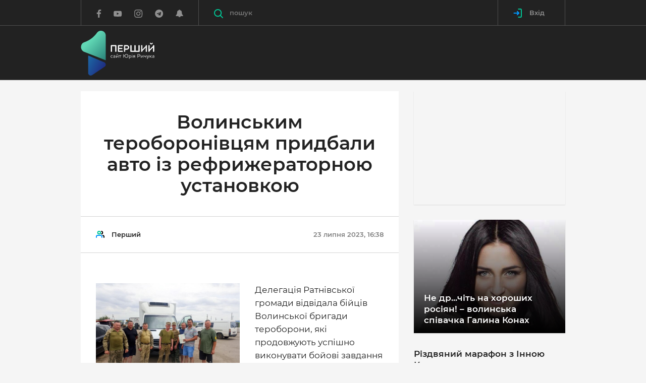

--- FILE ---
content_type: text/html; charset=utf-8
request_url: https://www.google.com/recaptcha/api2/aframe
body_size: 266
content:
<!DOCTYPE HTML><html><head><meta http-equiv="content-type" content="text/html; charset=UTF-8"></head><body><script nonce="OUnwtGf5Tq8S0QVrrg2qOg">/** Anti-fraud and anti-abuse applications only. See google.com/recaptcha */ try{var clients={'sodar':'https://pagead2.googlesyndication.com/pagead/sodar?'};window.addEventListener("message",function(a){try{if(a.source===window.parent){var b=JSON.parse(a.data);var c=clients[b['id']];if(c){var d=document.createElement('img');d.src=c+b['params']+'&rc='+(localStorage.getItem("rc::a")?sessionStorage.getItem("rc::b"):"");window.document.body.appendChild(d);sessionStorage.setItem("rc::e",parseInt(sessionStorage.getItem("rc::e")||0)+1);localStorage.setItem("rc::h",'1768828759559');}}}catch(b){}});window.parent.postMessage("_grecaptcha_ready", "*");}catch(b){}</script></body></html>

--- FILE ---
content_type: application/javascript; charset=utf-8
request_url: https://m.mixadvert.com/show/?id=7421
body_size: 3310
content:

          if (!window.jQuery)
          {
               addJqueryDrjEa();
          }
          function addJqueryDrjEa() 
          {
               var script = document.createElement("script");
               script.type = "text/javascript";
               script.src = "https://m.mixadvert.com/show/application/js/jquery_1_7_2.js";
               document.getElementsByTagName("head")[0].appendChild(script);
          }setTimeout(function() {
               if (typeof intervalIDDrjEa ==="undefined")
               {
                    intervalIDDrjEa = setInterval( load_informerDrjEa , 300);
               }
               function load_informerDrjEa()
               {
                    var block = document.getElementById("MIXADV_7421");
                    if( block )
                    { 
                         ban_teaser = take_ban_teaserDrjEa();
                         if( ban_teaser === false )
                         {   
                                   return;
                         }   
                         var host = window.location.hostname; 
                         var ref = document.referrer; 
                         block.innerHTML = ".";
                         clearInterval(intervalIDDrjEa); 
                         var script = document.createElement("script"); 
                         script.src = "https://m.mixadvert.com/show/load/?id=7421&id_name=DrjEa&teaser_name=YferFjt&block_name=HZAzNE&ban_teaser="+ban_teaser+"&r="+Math.random()+"&host="+host+"&ref="+ref; 
                         block.parentNode.appendChild(script);
   
                    }
               }}, 0)
          function take_ban_teaserDrjEa()
          {
               var ban_teaser="";
               informer = document.getElementsByClassName("MIXADVERT_NET");  
               for(var i=0; i < informer.length; i++) 
               {          
                    if( ( informer[i].id != 7421 ) && ( informer[i].innerHTML == "." ) )
                    {
                         return false;
                    }
                    var link = informer[i].getElementsByTagName("img");
                    for(var j=0; j < link.length; j++)
                    {   
                              prev_link = link[j].name;
                              teaser = getUrlVarsDrjEa(prev_link);
                              if( teaser != "" && teaser != "." )
                              {
                                   if( ban_teaser =="")   
                                   {                 
                                        ban_teaser = teaser;
                                   } else {
                                        ban_teaser = ban_teaser+","+teaser;
                                   }
                              }
                          
                    }
               } 
               return ban_teaser; 
          }

          function getUrlVarsDrjEa(link)
          {   
               var hash;
               var hashes = link.slice(link.indexOf("?") + 1).split("&");
               for(var i = 0; i < hashes.length; i++)
               {
                    hash = hashes[i].split("=");
                    if(hash[0] == "t" ) 
                    {
                         return hash[1];
                    }
               }
               return "";
          }

--- FILE ---
content_type: application/javascript
request_url: https://pershyj.com/reborn/src/js/vendor/micron.min.js
body_size: 44
content:
document.addEventListener("DOMContentLoaded",function(){window.addEventListener("click",function(i){var t=i.target,n="mjs-",e=t.dataset.micron,a=t.dataset.micronDuration,r=t.dataset.micronTiming,o=t.dataset.micronBind,s=t.dataset.micronId;if(void 0===e)return!1;if("true"===o){if(void 0===s)return!1;if(void 0===(u=document.getElementById(s))||null===u)return!1;var d=u.cloneNode(!0);u.parentNode.replaceChild(d,u),d.classList.add(n+e)}else{var u;d=(u=t).cloneNode(!0);u.parentNode.replaceChild(d,u),d.classList.add(n+e)}void 0!==a?isNaN(a)?d.style.animationDuration=".30s":d.style.animationDuration=a+"s":d.style.animationDuration=".45s",void 0!==r&&("linear"===r||"ease-in"===r||"ease-out"===r||"ease-in-out"===r)?d.classList.add(n+r):d.classList.add(n+"ease-in-out")})});var Micron=function(){var i,t;return{getEle:function(n){return void 0!=(i=document.querySelector(n))&&null!=i?(t=i.cloneNode("true"),i.parentNode.replaceChild(t,i),this):this},interaction:function(i){if(void 0!==t&&null!==t){if(void 0!=i&&null!=i&&-1==i.indexOf(" ")){var n="mjs-"+i;return t.classList.add(n),this}return this}return this},duration:function(i){return void 0!=t&&null!=t&&0==isNaN(i)?(t.style.animationDuration=i+"s",this):this},timing:function(i){if(void 0!=t&&null!=t){if("linear"==i||"ease-in"==i||"ease-out"==i||"ease-in-out"==i){var n="mjs-"+i;return t.classList.add(n),this}return this}return this}}},micron=Micron();

--- FILE ---
content_type: application/javascript
request_url: https://pershyj.com/js/mistake-modal.js
body_size: -337
content:
var p = top;
function readtxt() {
    if (p != null) document.forms.mistake.url.value = p.loc
    if (p != null) document.forms.mistake.mis.value = p.mis
}
function hide() {
    var win = p.document.getElementById('mistake');
    win.parentNode.removeChild(win);
}
